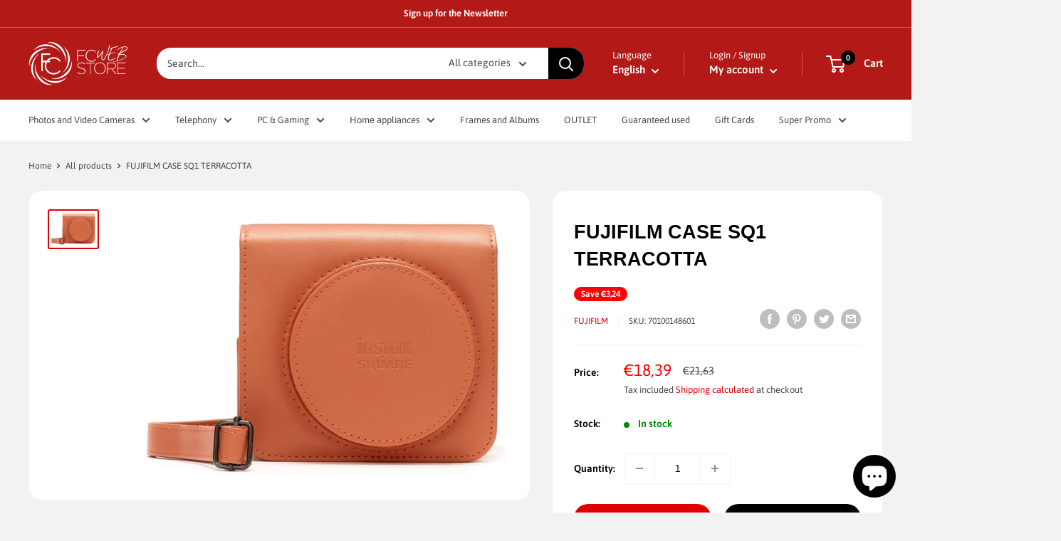

--- FILE ---
content_type: text/javascript
request_url: https://fcwebstore.com/cdn/shop/t/10/assets/custom.js?v=17172417236941761791690391855
body_size: -273
content:
$(".mini-cart__line-item").each(function(index,item){return console.log("okk"),$(this).hasClass("warehouse")?(console.log("ggg"),$(".product-form__add-button").hasClass("warehouse")?($(".product-form__add-button").attr("disabled",!1),$(".cccx").addClass("hide")):($(".product-form__add-button").prop("disabled","disabled"),$(".cccx").removeClass("hide")),$(".product-item").each(function(index2,item2){var xx=$(this).find(".ct_b ");xx.hasClass("warehouse")?($(xx).removeClass("disabled"),$(this).find(".xyz").addClass("hide"),$(xx).attr("disabled",!1)):($(xx).addClass("disabled"),$(xx).prop("disabled","disabled"),$(this).find(".xyz").removeClass("hide"))})):$(this).hasClass("DROPSHIPPING")?(console.log("hhh"),$(".product-form__add-button").hasClass("DROPSHIPPING")?($(".product-form__add-button").attr("disabled",!1),$(".cccx").addClass("hide")):($(".product-form__add-button").prop("disabled","disabled"),$(".cccx").removeClass("hide")),$(".product-item").each(function(index2,item2){console.log("ddd");var xx=$(this).find(".ct_b ");xx.hasClass("DROPSHIPPING")?($(xx).removeClass("disabled"),$(xx).attr("disabled",!1),$(this).find(".xyz").addClass("hide")):($(xx).addClass("disabled"),$(xx).prop("disabled","disabled"),$(this).find(".xyz").removeClass("hide"))})):$(this).hasClass("marketplace")?(console.log("ssss"),$(".product-form__add-button").hasClass("marketplace")?($(".product-form__add-button").attr("disabled",!1),$(".cccx").addClass("hide")):($(".product-form__add-button").prop("disabled","disabled"),$(".cccx").removeClass("hide")),$(".product-item").each(function(index2,item2){var xx=$(this).find(".ct_b ");xx.hasClass("marketplace")?($(xx).removeClass("disabled"),$(xx).attr("disabled",!1),$(this).find(".xyz").addClass("hide")):($(xx).addClass("disabled"),$(xx).prop("disabled","disabled"),$(this).find(".xyz").removeClass("hide"))})):$(this).hasClass("secondhand")&&(console.log("lllll"),$(".product-form__add-button").hasClass("secondhand")?($(".product-form__add-button").attr("disabled",!1),$(".cccx").addClass("hide")):($(".product-form__add-button").prop("disabled","disabled"),$(".cccx").removeClass("hide")),$(".product-item").each(function(index2,item2){var xx=$(this).find(".ct_b ");xx.hasClass("secondhand")?($(xx).removeClass("disabled"),$(xx).attr("disabled",!1),$(this).find(".xyz").addClass("hide")):($(xx).addClass("disabled"),$(xx).prop("disabled","disabled"),$(this).find(".xyz").removeClass("hide"))})),!1});
//# sourceMappingURL=/cdn/shop/t/10/assets/custom.js.map?v=17172417236941761791690391855
